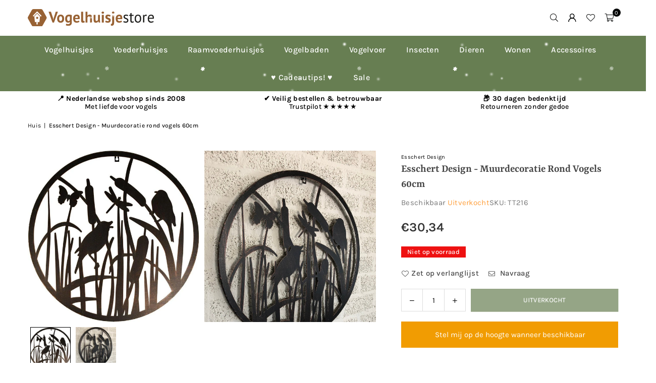

--- FILE ---
content_type: text/html
request_url: https://bekendbij.postnl.nl/widget/retrieve-widget.html?id=62193068&theme=light
body_size: 216
content:
<!DOCTYPE html>
<html lang="en">
<head>
    <meta charset="UTF-8">
    <meta name="viewport" content="width=device-width, initial-scale=1.0">
    <title>Bekend bij PostNL Widget</title>
    <link rel="stylesheet" href="./css/style.css">
    <script src="./js/widget.js" defer></script>
</head>

<body class="postnl-widget-body">

  <div class="postnl-widget-wrapper">
    <div id="postnl-widget" class="postnl-widget loading">
      <a id="postnl-widget-target" class="postnl-widget-target" href="#" target="_blank">
        <div class="postnl-widget-logo">
          <img id="postnl-widget-logo" src="https://cdn.postnl.nl/images/icons/svg/logo-postnl-outline.svg" alt="PostNL Logo Orange">
        </div>
        <div class="postnl-widget-text">
          <span>
            Bekend bij<br>
            <span class="postnl-widget-text-bold">PostNL</span>
          </span>
        </div>
      </a>
    </div>
  </div>
</body>
</html>

--- FILE ---
content_type: text/javascript; charset=utf-8
request_url: https://vogelhuisjestore.be/products/esschert-design-muurdecoratie-rond-vogels-60cm.js?currency=EUR&country=BE
body_size: 455
content:
{"id":6737203396795,"title":"Esschert Design - Muurdecoratie rond vogels 60cm","handle":"esschert-design-muurdecoratie-rond-vogels-60cm","description":"\u003cp\u003eRond metalen wandobject ter muurdecoratie van uw tuinmuur of tuinschutting van Esschert Design. Dit wandobject heeft een diameter van 60cm en is eenvoudig op te hangen bevestigingsmateriaal niet meegeleverd. Er worden diverse vogels afgebeeld met een vlinder en grassen  Diameter 60cm Hoogwaardig staal\u003c\/p\u003e","published_at":"2022-11-23T10:35:10+01:00","created_at":"2021-04-21T12:52:16+02:00","vendor":"Esschert Design","type":"wanddecoratie","tags":["vogelhuisjestore","zwart"],"price":3034,"price_min":3034,"price_max":3034,"available":false,"price_varies":false,"compare_at_price":null,"compare_at_price_min":0,"compare_at_price_max":0,"compare_at_price_varies":false,"variants":[{"id":39980331958459,"title":"Default Title","option1":"Default Title","option2":null,"option3":null,"sku":"TT216","requires_shipping":true,"taxable":true,"featured_image":{"id":77078367961437,"product_id":6737203396795,"position":1,"created_at":"2025-07-16T17:42:23+02:00","updated_at":"2025-07-16T17:42:23+02:00","alt":null,"width":800,"height":800,"src":"https:\/\/cdn.shopify.com\/s\/files\/1\/0564\/7948\/2043\/files\/tt216_98840b71-bdc2-463c-8cc5-90cfc7fa6028.jpg?v=1752680543","variant_ids":[39980331958459]},"available":false,"name":"Esschert Design - Muurdecoratie rond vogels 60cm","public_title":null,"options":["Default Title"],"price":3034,"weight":0,"compare_at_price":null,"inventory_management":"shopify","barcode":"8714982159688","featured_media":{"alt":null,"id":66490982629725,"position":1,"preview_image":{"aspect_ratio":1.0,"height":800,"width":800,"src":"https:\/\/cdn.shopify.com\/s\/files\/1\/0564\/7948\/2043\/files\/tt216_98840b71-bdc2-463c-8cc5-90cfc7fa6028.jpg?v=1752680543"}},"requires_selling_plan":false,"selling_plan_allocations":[]}],"images":["\/\/cdn.shopify.com\/s\/files\/1\/0564\/7948\/2043\/files\/tt216_98840b71-bdc2-463c-8cc5-90cfc7fa6028.jpg?v=1752680543","\/\/cdn.shopify.com\/s\/files\/1\/0564\/7948\/2043\/files\/img-3636-1_4c9a62dd-cdb0-4fa8-abf9-27b2223f2e23.jpg?v=1752680543"],"featured_image":"\/\/cdn.shopify.com\/s\/files\/1\/0564\/7948\/2043\/files\/tt216_98840b71-bdc2-463c-8cc5-90cfc7fa6028.jpg?v=1752680543","options":[{"name":"Title","position":1,"values":["Default Title"]}],"url":"\/products\/esschert-design-muurdecoratie-rond-vogels-60cm","media":[{"alt":null,"id":66490982629725,"position":1,"preview_image":{"aspect_ratio":1.0,"height":800,"width":800,"src":"https:\/\/cdn.shopify.com\/s\/files\/1\/0564\/7948\/2043\/files\/tt216_98840b71-bdc2-463c-8cc5-90cfc7fa6028.jpg?v=1752680543"},"aspect_ratio":1.0,"height":800,"media_type":"image","src":"https:\/\/cdn.shopify.com\/s\/files\/1\/0564\/7948\/2043\/files\/tt216_98840b71-bdc2-463c-8cc5-90cfc7fa6028.jpg?v=1752680543","width":800},{"alt":null,"id":66490982662493,"position":2,"preview_image":{"aspect_ratio":0.75,"height":1008,"width":756,"src":"https:\/\/cdn.shopify.com\/s\/files\/1\/0564\/7948\/2043\/files\/img-3636-1_4c9a62dd-cdb0-4fa8-abf9-27b2223f2e23.jpg?v=1752680543"},"aspect_ratio":0.75,"height":1008,"media_type":"image","src":"https:\/\/cdn.shopify.com\/s\/files\/1\/0564\/7948\/2043\/files\/img-3636-1_4c9a62dd-cdb0-4fa8-abf9-27b2223f2e23.jpg?v=1752680543","width":756}],"requires_selling_plan":false,"selling_plan_groups":[]}

--- FILE ---
content_type: application/javascript
request_url: https://ecommplugins-trustboxsettings.trustpilot.com/vogelhuisjestore.myshopify.com.js?settings=1713960353694&shop=vogelhuisjestore.myshopify.com
body_size: 242
content:
const trustpilot_trustbox_settings = {"trustboxes":[],"activeTrustbox":0,"pageUrls":{"landing":"https://vogelhuisjestore.myshopify.com","category":"https://vogelhuisjestore.myshopify.com/collections/accessoires","product":"https://vogelhuisjestore.myshopify.com/products/flowers-love-bees-pollinator-house"}};
dispatchEvent(new CustomEvent('trustpilotTrustboxSettingsLoaded'));

--- FILE ---
content_type: text/javascript; charset=utf-8
request_url: https://vogelhuisjestore.be/products/esschert-design-muurdecoratie-rond-vogels-60cm.js?currency=EUR&country=BE
body_size: 849
content:
{"id":6737203396795,"title":"Esschert Design - Muurdecoratie rond vogels 60cm","handle":"esschert-design-muurdecoratie-rond-vogels-60cm","description":"\u003cp\u003eRond metalen wandobject ter muurdecoratie van uw tuinmuur of tuinschutting van Esschert Design. Dit wandobject heeft een diameter van 60cm en is eenvoudig op te hangen bevestigingsmateriaal niet meegeleverd. Er worden diverse vogels afgebeeld met een vlinder en grassen  Diameter 60cm Hoogwaardig staal\u003c\/p\u003e","published_at":"2022-11-23T10:35:10+01:00","created_at":"2021-04-21T12:52:16+02:00","vendor":"Esschert Design","type":"wanddecoratie","tags":["vogelhuisjestore","zwart"],"price":3034,"price_min":3034,"price_max":3034,"available":false,"price_varies":false,"compare_at_price":null,"compare_at_price_min":0,"compare_at_price_max":0,"compare_at_price_varies":false,"variants":[{"id":39980331958459,"title":"Default Title","option1":"Default Title","option2":null,"option3":null,"sku":"TT216","requires_shipping":true,"taxable":true,"featured_image":{"id":77078367961437,"product_id":6737203396795,"position":1,"created_at":"2025-07-16T17:42:23+02:00","updated_at":"2025-07-16T17:42:23+02:00","alt":null,"width":800,"height":800,"src":"https:\/\/cdn.shopify.com\/s\/files\/1\/0564\/7948\/2043\/files\/tt216_98840b71-bdc2-463c-8cc5-90cfc7fa6028.jpg?v=1752680543","variant_ids":[39980331958459]},"available":false,"name":"Esschert Design - Muurdecoratie rond vogels 60cm","public_title":null,"options":["Default Title"],"price":3034,"weight":0,"compare_at_price":null,"inventory_management":"shopify","barcode":"8714982159688","featured_media":{"alt":null,"id":66490982629725,"position":1,"preview_image":{"aspect_ratio":1.0,"height":800,"width":800,"src":"https:\/\/cdn.shopify.com\/s\/files\/1\/0564\/7948\/2043\/files\/tt216_98840b71-bdc2-463c-8cc5-90cfc7fa6028.jpg?v=1752680543"}},"requires_selling_plan":false,"selling_plan_allocations":[]}],"images":["\/\/cdn.shopify.com\/s\/files\/1\/0564\/7948\/2043\/files\/tt216_98840b71-bdc2-463c-8cc5-90cfc7fa6028.jpg?v=1752680543","\/\/cdn.shopify.com\/s\/files\/1\/0564\/7948\/2043\/files\/img-3636-1_4c9a62dd-cdb0-4fa8-abf9-27b2223f2e23.jpg?v=1752680543"],"featured_image":"\/\/cdn.shopify.com\/s\/files\/1\/0564\/7948\/2043\/files\/tt216_98840b71-bdc2-463c-8cc5-90cfc7fa6028.jpg?v=1752680543","options":[{"name":"Title","position":1,"values":["Default Title"]}],"url":"\/products\/esschert-design-muurdecoratie-rond-vogels-60cm","media":[{"alt":null,"id":66490982629725,"position":1,"preview_image":{"aspect_ratio":1.0,"height":800,"width":800,"src":"https:\/\/cdn.shopify.com\/s\/files\/1\/0564\/7948\/2043\/files\/tt216_98840b71-bdc2-463c-8cc5-90cfc7fa6028.jpg?v=1752680543"},"aspect_ratio":1.0,"height":800,"media_type":"image","src":"https:\/\/cdn.shopify.com\/s\/files\/1\/0564\/7948\/2043\/files\/tt216_98840b71-bdc2-463c-8cc5-90cfc7fa6028.jpg?v=1752680543","width":800},{"alt":null,"id":66490982662493,"position":2,"preview_image":{"aspect_ratio":0.75,"height":1008,"width":756,"src":"https:\/\/cdn.shopify.com\/s\/files\/1\/0564\/7948\/2043\/files\/img-3636-1_4c9a62dd-cdb0-4fa8-abf9-27b2223f2e23.jpg?v=1752680543"},"aspect_ratio":0.75,"height":1008,"media_type":"image","src":"https:\/\/cdn.shopify.com\/s\/files\/1\/0564\/7948\/2043\/files\/img-3636-1_4c9a62dd-cdb0-4fa8-abf9-27b2223f2e23.jpg?v=1752680543","width":756}],"requires_selling_plan":false,"selling_plan_groups":[]}